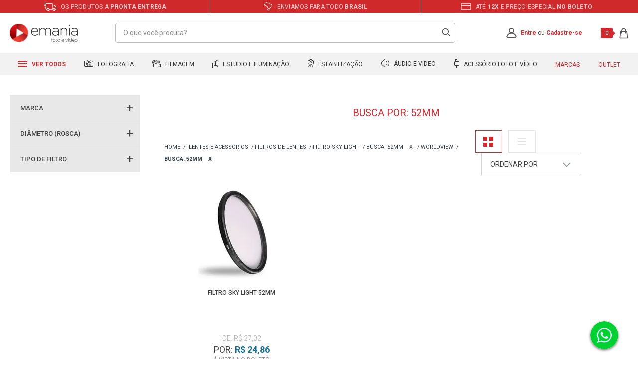

--- FILE ---
content_type: text/javascript
request_url: https://emania.vteximg.com.br/arquivos/emania-smartresearch.js?v=637478243689330000
body_size: 5660
content:
resetPageCount = false,
urlFiltro = "",
"function" != typeof String.prototype.replaceSpecialChars && (String.prototype.replaceSpecialChars = function() {
    var e = {
        "ç": "c",
        "æ": "ae",
        "œ": "oe",
        "á": "a",
        "é": "e",
        "í": "i",
        "ó": "o",
        "ú": "u",
        "à": "a",
        "è": "e",
        "ì": "i",
        "ò": "o",
        "ù": "u",
        "ä": "a",
        "ë": "e",
        "ï": "i",
        "ö": "o",
        "ü": "u",
        "ÿ": "y",
        "â": "a",
        "ê": "e",
        "î": "i",
        "ô": "o",
        "û": "u",
        "å": "a",
        "ã": "a",
        "ø": "o",
        "õ": "o",
        u: "u",
        "Á": "A",
        "É": "E",
        "Í": "I",
        "Ó": "O",
        "Ú": "U",
        "Ê": "E",
        "Ô": "O",
        "Ü": "U",
        "Ã": "A",
        "Õ": "O",
        "À": "A",
        "Ç": "C"
    };
    return this.replace(/[\u00e0-\u00fa]/g, function(t) {
        return void 0 !== e[t] ? e[t] : t
    })
}
),
"function" != typeof String.prototype.trim && (String.prototype.trim = function() {
    return this.replace(/^\s+|\s+$/g, "")
}
),
jQuery.fn.vtexSmartResearch = function(e) {
    $this = jQuery(this);
    var t = function(e, t) {
        "object" == typeof console && console.log("[Smart Research - " + (t || "Erro") + "] " + e)
    }
      , r = {
        pageLimit: null,
        loadContent: ".prateleira.vitrine[id^=ResultItems]",
        shelfClass: ".prateleira.vitrine",
        filtersMenu: ".search-multiple-navigator",
        linksMenu: ".search-single-navigator",
        menuDepartament: ".navigation .menu-departamento",
        mergeMenu: !0,
        insertMenuAfter: ".search-multiple-navigator h3:first",
        emptySearchElem: jQuery('<div class="vtexsr-emptySearch"></div>'),
        elemLoading: '<div id="scrollLoading">Carregando ... </div>',
        returnTopText: "",
        emptySearchMsg: "<h3>Esta combinação de filtros não retornou nenhum resultado!</h3>",
        filterErrorMsg: "Houve um erro ao tentar filtrar a página!",
        searchUrl: null,
        usePopup: !1,
        showLinks: !0,
        popupAutoCloseSeconds: 3,
        filterScrollTop: function(e) {
            return e.top - 20
        },
        callback: function() {},
        getShelfHeight: function(e) {
            return e.scrollTop() + e.height()
        },
        shelfCallback: function() {},
        ajaxCallback: function(data) {
            var $box = $(".search-multiple-navigator").eq(0)
            $filterDiv = $(".e-filters-selected"),
                $filterList = $filterDiv.find(".js-filters-selected__list"),
                $selected = $box.find("label.sr_selected");
            if (!$selected.length) return $filterDiv.addClass("is--collapsed"), $('.e-category__filters--selecteds').removeClass('e-show-filters'), $('.e-category__filters--header-title').removeClass('e-filtered'), void $filterList.empty();

            if ($selected.length){
                $('.e-category__filters--selecteds').addClass('e-show-filters');
                $('.e-category__filters--header-title').addClass('e-filtered');
            } else {
                $('.e-category__filters--selecteds').removeClass('e-show-filters');
                $('.e-category__filters--header-title').removeClass('e-filtered');
            }

            $filterList.empty(), $filterDiv.removeClass("is--collapsed"), $selected.each(function() {
                var text = $(this).text(),
                    $li = $("<span>").addClass("e-category__remove-filter-item js-remove-filter").attr("data-filter", $(this).attr("class"));
                $li.append($('<span class="e-category__remove-filter-span">').text(text)).append($('<span class="is--icon e-category__remove-filter-icon">+</span> ')), $filterList.append($li)
            })
        },
        emptySearchCallback: function() {
            $(".e-prateleira").addClass("e-empty")
        },
        authorizeScroll: function() {
            return !0
        },
        authorizeUpdate: function() {
            return !0
        },
        labelCallback: function() {}
    }
      , a = jQuery.extend(r, e)
      , n = jQuery("")
      , o = (jQuery(a.elemLoading),
    2)
      , l = !0
      , s = jQuery(window)
      , u = (jQuery(document),
    jQuery("html,body"))
      , c = jQuery("body")
      , p = ""
      , f = ""
      , d = ""
      , h = !1
      , m = jQuery(a.loadContent)
      , g = jQuery(a.filtersMenu)
      , z = "&"
      , y = {
        requests: 0,
        filters: 0,
        isEmpty: !1
    }
      , v = {}
      , j = {
        getUrl: function(e) {
            var t = e || !1;
            return urlFiltro = (t ? p.replace(/PageNumber=[0-9]*/, "PageNumber=" + o) : (d + f).replace(/PageNumber=[0-9]*/, "PageNumber=" + T)).replace("O=OrderByReleaseDateDESC", "") + z,
            urlFiltro
        },
        getSearchUrl: function() {
            var e, r, a;
            return jQuery("script:not([src])").each(function() {
                return r = jQuery(this)[0].innerHTML,
                a = /\/buscapagina\?.+&PageNumber=/i,
                r.search(/\/buscapagina\?/i) > -1 ? (e = a.exec(r),
                !1) : void 0
            }),
            void 0 !== e && void 0 !== e[0] ? e[0] : (t("Não foi possível localizar a url de busca da página.\n Tente adicionar o .js ao final da página. \n[Método: getSearchUrl]"),
            "")
        },
        scrollToTop: function() {
            var e = c.find("#returnToTop");
            e.length < 1 && (e = jQuery('<div id="returnToTop"></div>'),
            c.append(e));
            var t = s.height();
            s.bind("resize", function() {
                t = s.height()
            }),
            s.bind("scroll", function() {
                s.scrollTop() > t ? e.stop(!0).fadeTo(300, 1, function() {
                    e.show()
                }) : e.stop(!0).fadeTo(300, 0, function() {
                    e.hide()
                })
            }),
            e.bind("click", function() {
                return u.animate({
                    scrollTop: 0
                }, "slow"),
                !1
            })
        }
    };
    if (p = d = null !== a.searchUrl ? a.searchUrl : j.getSearchUrl(),
    $this.length < 1)
        return t("Nenhuma opção de filtro encontrada", "Aviso"),
        a.showLinks && jQuery(a.linksMenu).css("visibility", "visible").show(),
        j.scrollToTop(),
        $this;
    if (m.length < 1)
        return t("Elemento para destino da requisição não foi encontrado \n (" + m.selector + ")"),
        !1;
    g.length < 1 && t("O menu de filtros não foi encontrado \n (" + g.selector + ")");
    var b = (document.location.href,
    jQuery(a.linksMenu))
      , C = jQuery('<div class="vtexSr-overlay"></div>')
      , S = jQuery(a.menuDepartament)
      , T = (m.offset(),
    1)
      , Q = null;
    a.emptySearchElem.append(a.emptySearchMsg),
    m.before(C);
    var k = {
        exec: function() {
            k.setFilterMenu(),
            k.fieldsetFormat(),
            $this.each(function() {
                var e = jQuery(this)
                  , t = e.parent();
                e.is(":checked") && (f += "&" + (e.attr("rel") || ""),
                t.addClass("sr_selected")),
                k.adjustText(e),
                t.append('<span class="sr_box"></span><span class="sr_box2"></span>'),
                e.bind("change", function() {
                    T = "1",
                    k.inputAction(),
                    e.is(":checked") ? k.addFilter(e) : k.removeFilter(e),
                    y.filters = $this.filter(":checked").length,
                    $(".pages .first").click()
                })
            }),
            "" !== f && k.addFilter(n)
        },
        mergeMenu: function() {
            if (!a.mergeMenu)
                return !1;
            var e = S;
            e.insertAfter(a.insertMenuAfter),
            k.departamentMenuFormat(e)
        },
        mergeMenuList: function() {
            var e = 0;
            g.find("h3,h4").each(function() {
                var t = b.find("h3,h4").eq(e).next("ul");
                t.insertAfter(jQuery(this)),
                k.departamentMenuFormat(t),
                e++
            })
        },
        departamentMenuFormat: function(e) {
            e.find("a").each(function() {
                var e = jQuery(this);
                e.text(k.removeCounter(e.text()))
            })
        },
        fieldsetFormat: function() {
            v.fieldsetCount = 0,
            v.tmpCurrentLabel = {},
            g.find("fieldset").each(function() {
                var e = jQuery(this)
                  , t = e.find("label")
                  , r = "filtro_" + (e.find("h5:first").text() || "").toLowerCase().replaceSpecialChars().replace(/\s/g, "-");
                return v[r] = {},
                t.length < 1 ? void e.hide() : (e.addClass(r),
                t.each(function(t) {
                    var n = jQuery(this)
                      , i = n.find("input").val() || ""
                      , o = "sr_" + i.toLowerCase().replaceSpecialChars().replace(/\s/g, "-");
                    v.tmpCurrentLabel = {
                        fieldsetParent: [e, r],
                        elem: n
                    },
                    v[r][t.toString()] = {
                        className: o,
                        title: i
                    },
                    n.addClass(o).attr({
                        title: i,
                        index: t
                    }),
                    a.labelCallback(v)
                }),
                void v.fieldsetCount++)
            })
        },
        inputAction: function() {
            null !== Q && Q.abort(),
            o = 2,
            l = !0
        },
        addFilter: function(e) {
            resetPageCount = true;
            f += "&" + (e.attr("rel") || ""),
            C.fadeTo(300, .6),
            p = j.getUrl(),
            Q = jQuery.ajax({
                url: p,
                success: k.filterAjaxSuccess,
                error: k.filterAjaxError
            }),
            e.parent().addClass("sr_selected"),
            setTimeout(function() {
                $('.helperComplement').remove()
            }, 2e3)
        },
        removeFilter: function(e) {
            var t = e.attr("rel") || "";
            C.fadeTo(300, .6),
            "" !== t && (f = f.replace("&" + t, "")),
            p = j.getUrl(),
            Q = jQuery.ajax({
                url: p,
                success: k.filterAjaxSuccess,
                error: k.filterAjaxError
            }),
            e.parent().removeClass("sr_selected"),
            setTimeout(function() {
                $('.helperComplement').remove()
            }, 2e3)
        },
        filterAjaxSuccess: function(e) {
            var t = jQuery(e);
            C.fadeTo(300, 0, function() {
                jQuery(this).hide()
            }),
            k.updateContent(t),
            y.requests++,
            a.ajaxCallback(y);
            var _target_height = $(".e-category__shelf").offset().top;
            $("html, body").animate({
                scrollTop: _target_height - 200
            }, 600),
            setTimeout(function() {
                $(".e-filters-group").show()
            }, 800),
            setTimeout(function() {
                $('.helperComplement').remove()
            }, 2e3)
        },
        filterAjaxError: function() {
            C.fadeTo(300, 0, function() {
                jQuery(this).hide()
            }),
            alert(a.filterErrorMsg),
            t("Houve um erro ao tentar fazer a requisição da página com filtros.")
        },
        updateContent: function(e) {
            if (h = !0,
            !a.authorizeUpdate(y))
                return !1;
            var t = e.filter(a.shelfClass)
              , r = m.find(a.shelfClass);
            $(".e-prateleira").removeClass("e-empty"),
            (r.length > 0 ? r : a.emptySearchElem).slideUp(600, function() {
                jQuery(this).remove(),
                a.usePopup ? c.find(".boxPopUp2").vtexPopUp2() : a.emptySearchElem.remove(),
                t.length > 0 ? (t.hide(),
                m.append(t),
                a.shelfCallback(),
                t.slideDown(600, function() {
                    h = !1
                }),
                y.isEmpty = !1) : (y.isEmpty = !0,
                a.usePopup ? a.emptySearchElem.addClass("freeContent autoClose ac_" + a.popupAutoCloseSeconds).vtexPopUp2().stop(!0).show() : (m.append(a.emptySearchElem),
                a.emptySearchElem.show().css("height", "auto").fadeTo(300, .2, function() {
                    a.emptySearchElem.fadeTo(300, 1)
                })),
                a.emptySearchCallback(y))
            }),
            setTimeout(function() {
                $('.helperComplement').remove()
            }, 2e3)
        },
        adjustText: function(e) {
            var t = e.parent()
              , r = t.text();
            qtt = "",
            r = k.removeCounter(r),
            t.text(r).prepend(e)
        },
        removeCounter: function(e) {
            return e.replace(/\([0-9]+\)/gi, function(e) {
                return qtt = e.replace(/\(|\)/, ""),
                ""
            })
        },
        setFilterMenu: function() {
            g.length > 0 && (b.hide(),
            g.show())
        }
    };
    c.hasClass("departamento") ? k.mergeMenu() : (c.hasClass("categoria") || c.hasClass("resultado-busca")) && k.mergeMenuList(),
    k.exec(),
    j.scrollToTop(),
    a.callback(),
    g.css("visibility", "visible"),
    $(".e-ordenar a").each(function() {
        var yhref = $(this).attr("href");
        $(this).attr("data-rel", yhref),
        $(this).attr("href", "javascript:void(0)")
    }).click(function() {
        $(".e-ordenar > span").text($(this).text()),
        T = "1",
        z = $(this).attr("data-rel"),
        p = j.getUrl(),
        Q = jQuery.ajax({
            url: p,
            success: k.filterAjaxSuccess,
            error: k.filterAjaxError
        }),
        $(".pages .first").click()
    }),
    changingPages = function(ySelector) {
        T = ySelector.text(),
        p = j.getUrl(),
        Q = jQuery.ajax({
            url: p,
            success: k.filterAjaxSuccess,
            error: k.filterAjaxError
        }),
        $(".pages .page-number").removeClass("pgCurrent"),
        ySelector.addClass("pgCurrent")
    }
    ,
    $(".pages .page-number").unbind("click"),
    $(".pages .page-number").bind("click", function(e) {
        changingPages($(this))
    }),
    $(".pages .previous").click(function() {
        changingPages($(this).prev())
    }),
    $(".pages .next").click(function() {
        changingPages($(this).next())
    })
}
,
$(document).ready(function() {
    $(".search-multiple-navigator input[type='checkbox']").vtexSmartResearch(),
    $(".pager.bottom").after('<div class="e-show-more"><div id="e-infinityScroll">carregando mais</div></div>')
}),
"function" != typeof String.prototype.trim && (String.prototype.trim = function() {
    return this.replace(/^\s+|\s+$/g, "")
}
),
function(e) {
    "function" != typeof e.fn.QD_infinityScroll && (window._QuatroDigital_InfinityScroll = window._QuatroDigital_InfinityScroll || {},
    e.fn.QD_infinityScroll = function(q) {
        var n, g, d, c, f, p, h, b;
        if (b = window._QuatroDigital_InfinityScroll,
        g = function(a, b) {
            if ("object" == typeof console) {
                var c = "object" == typeof a;
                void 0 === b || "alerta" !== b.toLowerCase() && "aviso" !== b.toLowerCase() ? void 0 !== b && "info" === b.toLowerCase() ? c ? console.info("[Infinity Scroll]\n", a[0], a[1], a[2], a[3], a[4], a[5], a[6], a[7]) : console.info("[Infinity Scroll]\n" + a) : c ? console.error("[Infinity Scroll]\n", a[0], a[1], a[2], a[3], a[4], a[5], a[6], a[7]) : console.error("[Infinity Scroll]\n" + a) : c ? console.warn("[Infinity Scroll]\n", a[0], a[1], a[2], a[3], a[4], a[5], a[6], a[7]) : console.warn("[Infinity Scroll]\n" + a)
            }
        }
        ,
        n = {
            lastShelf: ">div:last",
            elemLoading: '<div id="scrollLoading"></div>',
            searchUrl: null,
            returnToTop: e('<div id="returnToTop"></div>'),
            callback: function() {},
            getShelfHeight: function() {
                return c.scrollTop() + c.height()
            },
            paginate: null,
            insertContent: function(a, b) {
                a.after(b)
            },
            authorizeScroll: function() {
                return !0
            }
        },
        d = jQuery.extend({}, n, q),
        1 > (c = jQuery(this)).length)
            return c;
        1 < c.length && (g("Identifiquei que a seletor informado (" + c.selector + ") retornou " + c.length + " elementos.\n Para solucionar o problema estou selecionando automáticamente o primeiro com o id: #" + (c.filter("[id^=ResultItems]:first").attr("id") || "!Not Found"), "Aviso"),
        c = c.filter("[id^=ResultItems]:first")),
        c.filter("[id^=ResultItems]").length || g("Certifique-se que esta selecionando o elemento correto.\n O plugin espera que o elemento seja o que contém o id: #" + (e("div[id^=ResultItems]").attr("id") || "!Not Found"), "Info"),
        c.parent().filter("[id^=ResultItems]").length && (g("Identifiquei que o seletor pai do elemento que você informou é o #" + (jQuery("div[id^=ResultItems]").attr("id") || "!Not Found") + ".\n Como forma de corrigir esse problema de seleção de elemento, assumirei prateleira correta.", "Aviso"),
        c = c.parent()),
        e("body").append(d.returnToTop),
        f = e(window),
        p = e(document),
        b.toTopE = e(d.returnToTop),
        h = e(d.elemLoading),
        b.moreResults = !0,
        b.currentPage = 2;
        var m = {
            scrollToTop: function() {
                var a = f.height();
                f.bind("resize.QD_infinityScroll", function() {
                    a = f.height()
                }),
                f.bind("scroll.QD_infinityScroll", function() {
                    p.scrollTop() > a ? b.toTopE.stop(!0).fadeTo(300, 1, function() {
                        b.toTopE.show()
                    }) : b.toTopE.stop(!0).fadeTo(300, 0, function() {
                        b.toTopE.hide()
                    })
                }),
                b.buttonToTop = b.toTopE.find("a").bind("click.QD_infinityScroll", function() {
                    return jQuery("html,body").animate({
                        scrollTop: 0
                    }, "slow"),
                    !1
                })
            },
            getSearchUrl: function() {
                var a, b, c, d;
                return jQuery("script:not([src])").each(function() {
                    return b = jQuery(this)[0].innerHTML,
                    c = /\/buscapagina\?.+&PageNumber=/i,
                    d = /\/paginaprateleira\?.+PageNumber=/i,
                    -1 < b.indexOf("buscapagina") ? (a = c.exec(b),
                    !1) : -1 < b.indexOf("paginaprateleira") ? (a = d.exec(b),
                    !1) : void 0
                }),
                void 0 !== a && void 0 !== a[0] ? a[0].replace("paginaprateleira", "buscapagina") : (g("Não foi possível localizar a url de busca da página.\n Tente adicionar o .js ao final da página. \n[Método: getSearchUrl]"),
                "")
            },
            infinityScroll: function() {
                var a, k, l;
                if (b.searchUrl = null !== d.searchUrl ? d.searchUrl : m.getSearchUrl(),
                b.currentStatus = !0,
                "" !== (a = e(".pager[id*=PagerTop]:first").attr("id") || "") && (b.pages = window["pagecount_" + a.split("_").pop()],
                void 0 === b.pages))
                    for (l in window)
                        if (/pagecount_[0-9]+/.test(l)) {
                            b.pages = window[l];
                            break
                        }
                void 0 === b.pages && (b.pages = 9999999999999),
                k = function() {
                    if (b.currentStatus) {
                        var a = c.find(d.lastShelf);
                        if (1 > a.length)
                            return g("Última Prateleira/Vitrine não encontrada \n (" + a.selector + ")"),
                            !1;
                        a.after(h),
                        b.currentStatus = !1;
                        var f = b.currentPage;
                        if(resetPageCount){
                            b.currentPage = 2;
                            resetPageCount = false;
                        }
                        urlMaisProdutos = b.searchUrl.replace(/pagenumber\=[0-9]*/i, "PageNumber=" + b.currentPage),
                        console.log(urlMaisProdutos),
                        "" != urlFiltro && (urlMaisProdutos = urlFiltro.replace(/pagenumber\=[0-9]*/i, "PageNumber=" + b.currentPage)),
                        e.ajax({
                            url: urlMaisProdutos,
                            dataType: "html",
                            success: function(c) {
                                1 > c.trim().length ? (b.moreResults = !1,
                                g("Não existem mais resultados a partir da página: " + f, "Aviso")) : d.insertContent(a, c),
                                b.currentStatus = !0,
                                h.remove()
                            },
                            error: function() {
                                g("Houve um erro na requisição Ajax de uma nova página.")
                            },
                            complete: function(a, b) {
                                d.callback()
                            }
                        }),
                        b.currentPage++
                    }
                }
                ,
                "function" == typeof d.paginate ? d.paginate(function() {
                    b.currentPage <= b.pages && b.moreResults && k()
                }) : f.bind("scroll.QD_infinityScroll_paginate", function() {

                    $(window).scroll(function(){
                        var _limite = $(document).height() - 2 * $(window).height();
                        if ($(this).scrollTop() >= _limite - 500 - $('.e-footer').height() ) {
                            if ($("#e-infinityScroll").addClass("e-loading"),
                            !(b.currentPage <= b.pages && b.moreResults && d.authorizeScroll()))
                                return $("#e-infinityScroll").fadeOut(),
                                $(".pager.bottom").hide(),
                                !1;
                            k(),
                            setTimeout(function() {
                                $('.helperComplement').remove()
                                $("#e-infinityScroll").removeClass("e-loading")
                            }, 3e3)
                        }
                    });

                })
            }
        };
        return m.scrollToTop(),
        m.infinityScroll(),
        c
    }
    )
}(jQuery),
$(document).ready(function() {
    $(".vitrine.prateleira[id*=ResultItems]").QD_infinityScroll()
});
